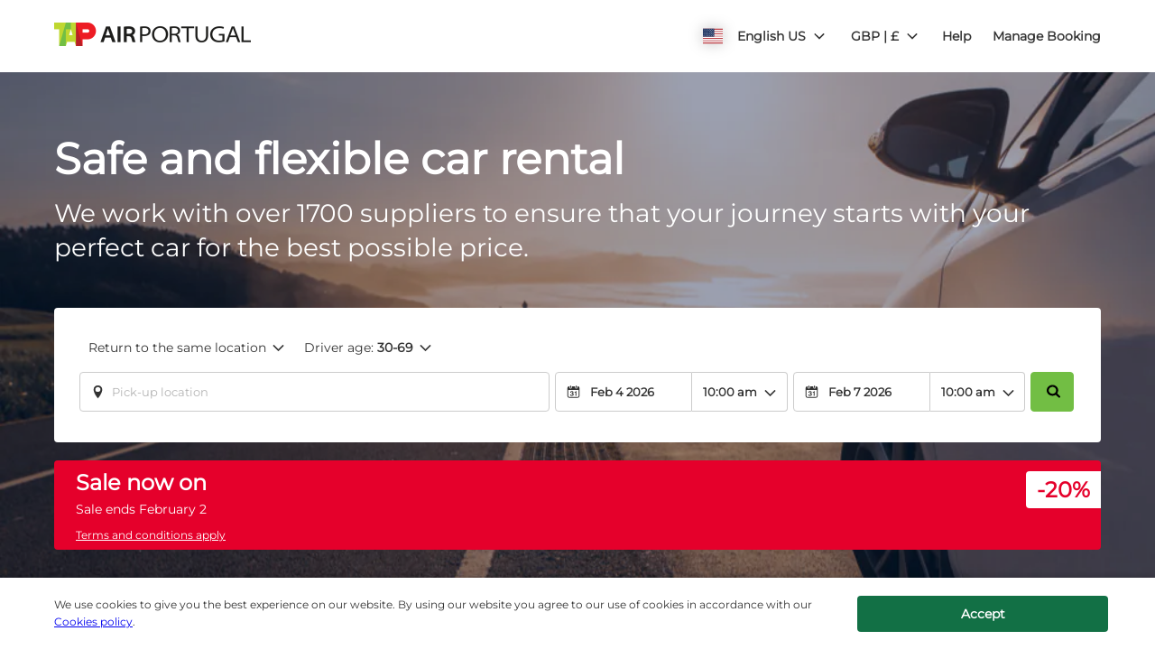

--- FILE ---
content_type: application/xml
request_url: https://specialoffers.cartrawler.com/feeds/644336_microsite_en-usGBP.xml
body_size: 946
content:
<?xml version="1.0" encoding="UTF-8"?>
<CT_SpecialOffersRS xmlns="http://www.cartrawler.com/" xmlns:xsi="http://www.w3.org/2001/XMLSchema-instance" xsi:schemaLocation="http://www.cartrawler.com/" Version="1.000" Target="Production" PrimaryLangID="en-US"><Campaign Code="microsite"><Disclaimer>Per day rates are based on a 14 day rental. This offer is subject to availability.</Disclaimer><Query><ClientId>644336</ClientId><PickupDateTime>2025-12-17T10:00:00</PickupDateTime><ReturnDateTime>2025-12-24T10:00:00</ReturnDateTime><Residency>PT</Residency><DriversAge>30</DriversAge></Query><Specials Currency="GBP"><Offer CountryID="NL" LocationCode="292" LocationName="Amsterdam" AirportCode="AMS" Amount="14"><![CDATA[?clientId=644336&pickupLocationId=292&returnLocationId=292&currency=GBP&countryId=NL&ln=en-US&carGroup=0&pickupHour=10&pickupMinute=0&returnHour=10&returnMinute=0&residencyId=PT&age=30&pickupMonth=11&pickupYear=2025&pickupDate=17&returnMonth=11&returnYear=2025&returnDate=24&residence=Portugal&residency=Portugal&tp=CT_SPECIAL_OFFER_FEED]]><Category Size="1" Name="Mini" Amount="16"/><Category Size="3" Name="Economy" Amount="14"/><Category Size="35" Name="Compact elite" Amount="24"/><Category Size="4" Name="Compact" Amount="17"/><Category Size="36" Name="Intermediate elite" Amount="40"/><Category Size="6" Name="Intermediate" Amount="24"/><Category Size="7" Name="Standard" Amount="26"/><Category Size="8" Name="Fullsize" Amount="36"/><Category Size="40" Name="Luxury elite" Amount="325"/><Category Size="9" Name="Luxury" Amount="35"/><Category Size="10" Name="Premium" Amount="37"/><Category Size="43" Amount="81"/><Category Size="11" Name="Minivan" Amount="59"/><Category Size="44" Amount="23"/><Category Size="45" Amount="45"/><Category Size="46" Amount="33"/><Category Size="47" Amount="75"/><Category Size="48" Amount="23"/></Offer><Offer CountryID="ES" LocationCode="530" LocationName="Madrid" AirportCode="MAD" Amount="9"><![CDATA[?clientId=644336&pickupLocationId=530&returnLocationId=530&currency=GBP&countryId=ES&ln=en-US&carGroup=0&pickupHour=10&pickupMinute=0&returnHour=10&returnMinute=0&residencyId=PT&age=30&pickupMonth=11&pickupYear=2025&pickupDate=17&returnMonth=11&returnYear=2025&returnDate=24&residence=Portugal&residency=Portugal&tp=CT_SPECIAL_OFFER_FEED]]><Category Size="1" Name="Mini" Amount="10"/><Category Size="34" Name="Economy elite" Amount="26"/><Category Size="3" Name="Economy" Amount="9"/><Category Size="35" Name="Compact elite" Amount="16"/><Category Size="4" Name="Compact" Amount="11"/><Category Size="36" Name="Intermediate elite" Amount="25"/><Category Size="37" Name="Standard elite" Amount="40"/><Category Size="6" Name="Intermediate" Amount="11"/><Category Size="7" Name="Standard" Amount="18"/><Category Size="8" Name="Fullsize" Amount="21"/><Category Size="9" Name="Luxury" Amount="25"/><Category Size="10" Name="Premium" Amount="36"/><Category Size="43" Amount="24"/><Category Size="11" Name="Minivan" Amount="34"/><Category Size="44" Amount="20"/><Category Size="45" Amount="18"/><Category Size="46" Amount="22"/><Category Size="47" Amount="27"/><Category Size="48" Amount="11"/></Offer><Offer CountryID="ES" LocationCode="1774" LocationName="Barcelona" AirportCode="BCN" Amount="8"><![CDATA[?clientId=644336&pickupLocationId=1774&returnLocationId=1774&currency=GBP&countryId=ES&ln=en-US&carGroup=0&pickupHour=10&pickupMinute=0&returnHour=10&returnMinute=0&residencyId=PT&age=30&pickupMonth=11&pickupYear=2025&pickupDate=17&returnMonth=11&returnYear=2025&returnDate=24&residence=Portugal&residency=Portugal&tp=CT_SPECIAL_OFFER_FEED]]><Category Size="1" Name="Mini" Amount="8"/><Category Size="34" Name="Economy elite" Amount="15"/><Category Size="3" Name="Economy" Amount="8"/><Category Size="35" Name="Compact elite" Amount="15"/><Category Size="4" Name="Compact" Amount="9"/><Category Size="36" Name="Intermediate elite" Amount="20"/><Category Size="37" Name="Standard elite" Amount="32"/><Category Size="6" Name="Intermediate" Amount="12"/><Category Size="7" Name="Standard" Amount="27"/><Category Size="8" Name="Fullsize" Amount="29"/><Category Size="9" Name="Luxury" Amount="33"/><Category Size="10" Name="Premium" Amount="19"/><Category Size="43" Amount="20"/><Category Size="11" Name="Minivan" Amount="39"/><Category Size="44" Amount="12"/><Category Size="45" Amount="12"/><Category Size="46" Amount="20"/><Category Size="47" Amount="40"/><Category Size="48" Amount="9"/></Offer><Offer CountryID="PT" LocationCode="2640" LocationName="Lisbon" AirportCode="LIS" Amount="5"><![CDATA[?clientId=644336&pickupLocationId=2640&returnLocationId=2640&currency=GBP&countryId=PT&ln=en-US&carGroup=0&pickupHour=10&pickupMinute=0&returnHour=10&returnMinute=0&residencyId=PT&age=30&pickupMonth=11&pickupYear=2025&pickupDate=17&returnMonth=11&returnYear=2025&returnDate=24&residence=Portugal&residency=Portugal&tp=CT_SPECIAL_OFFER_FEED]]><Category Size="1" Name="Mini" Amount="5"/><Category Size="3" Name="Economy" Amount="6"/><Category Size="35" Name="Compact elite" Amount="9"/><Category Size="4" Name="Compact" Amount="7"/><Category Size="36" Name="Intermediate elite" Amount="17"/><Category Size="6" Name="Intermediate" Amount="9"/><Category Size="7" Name="Standard" Amount="17"/><Category Size="8" Name="Fullsize" Amount="37"/><Category Size="40" Name="Luxury elite" Amount="68"/><Category Size="9" Name="Luxury" Amount="39"/><Category Size="10" Name="Premium" Amount="24"/><Category Size="43" Amount="8"/><Category Size="11" Name="Minivan" Amount="40"/><Category Size="44" Amount="8"/><Category Size="45" Amount="8"/><Category Size="46" Amount="25"/><Category Size="47" Amount="29"/><Category Size="15" Name="Cargo van" Amount="21"/><Category Size="48" Amount="7"/></Offer></Specials></Campaign></CT_SpecialOffersRS>

--- FILE ---
content_type: application/javascript
request_url: https://ajaxgeo.cartrawler.com/webapp-abe-5.407.1/chunks/0fdeaecd241e6450e3ee.18.chunk.js
body_size: 1118
content:
!function(window){"use strict";(window.ctWebpackJsonp=window.ctWebpackJsonp||[]).push([[18],{694:function(e,n,t){var i=t(0);Object.defineProperty(n,"__esModule",{value:!0}),n.default=void 0;var s=i(t(32)),o=i(t(1169)),r={CT_IpToCountryRQ:{prepare:function(e,n){var t;debug.time("sync:ip2country:prepare");try{t=_.deepExtend({},{DefaultCountry:e.getRequest().getResidence()||"IT",Window:e.getConfig().getWindowRQ(),TPA_Extensions:{Tracking:e.getConfig().getTrackingRQ()},Context:{SplittingDirective:"EXB"}},n)}catch(e){debug.error("/messages/prepare/ip2country",e)}return debug.timeEnd("sync:ip2country:prepare"),t}},CT_IpToCountryRS:{parse:function(e,n){debug.time("sync:ip2country:parse");try{if(void 0!==n.Success){if(void 0!==n.DefaultCountry?_.each(n.DefaultCountry,(function(n,t){if(_.isString(n))switch(t){case"@Code":e.config.residence||e.config.add("residence",n);break;case"@CurrencyCode":e.config.currency||e.config.add("currency",n)}})):void 0!==n.CountryName&&_.each(n.CountryName,(function(n,t){if(_.isString(n))switch(t){case"@Code":e.config.residence||e.config.add("residence",n);break;case"@CurrencyCode":e.config.currency||e.config.add("currency",n)}})),void 0!==n.BucketTag&&(e.getConfig().getExtensions().bucketTag||(e.getConfig().getExtensions().bucketTag=n.BucketTag)),void 0!==n.Config&&(_.each(n.Config,(function(n,t){if(_.isString(n))switch(t){case"@marketingEmail":e.getConfig().getExtensions().marketingEmail=1===parseInt(n,10);break;case"@enableCallbackOption":e.getConfig().getExtensions().enableCallbackOption=1===parseInt(n,10);break;case"@displayReviews":e.getConfig().getExtensions().displayReviews=1===parseInt(n,10);break;case"@stickyPrice":e.getConfig().getExtensions().stickyPrice=1===parseInt(n,10);break;case"@dateFormat":e.getConfig().getExtensions().dateFormat=n;break;case"@processCC":e.getConfig().getExtensions().processCC=1===parseInt(n,10);break;case"@map":e.getConfig().getExtensions().map=1===parseInt(n,10),e.getConfig().getExtensions().map&&(e.getConfig().clientType=s.default._CLIENT_TYPES.MP);break;case"@mapKey":e.getConfig().getExtensions().mapKey=n;break;case"@places":e.getConfig().getExtensions().placesAPI=1===parseInt(n,10);break;case"@GT":e.getConfig().getExtensions().groundTransfers=1===parseInt(n,10);break;case"@time12hr":e.getConfig().getExtensions().time12hr=1===parseInt(n,10);break;case"@tracking":e.getConfig().getExtensions().tracking=1===parseInt(n,10);break;case"@testToken":e.getConfig().testToken=n;break;case"@uniqueID":e.getConfig().uniqueID=n;break;case"@engineLoadID":e.getConfig().engineLoadID=n;break;case"@SessionID":e.getConfig().sessionID=n;break;case"@patLIB":"1"===n&&(e.getConfig().patLIB=!0);break;case"@parentID":e.getConfig().parentID=n}})),_.isUndefined(e.getConfig().priceID)&&!_.isUndefined(e.getConfig().getExtensions().stickyPrice)&&!0===e.getConfig().getExtensions().stickyPrice&&o.default.serialize("CT_PriceID",e.getConfig().getOTAClientID(),{expires:1})),void 0!==n.TPA_Extensions){e.getConfig().getExtensions().euPackDirective={};var t=e.getConfig().getExtensions().euPackDirective;void 0!==n.TPA_Extensions.EUPackDirective&&_.each(n.TPA_Extensions.EUPackDirective,(function(e,n){if(_.isString(e))switch(n){case"@showPackage":t.showPackage="true"===e;case"Content":t.content=e;case"ContentMoreInfoLink":t.contentMoreInfoLink=e;case"AdditionalContent":t.additionalContent=e;case"AddMoreInfoLink":t.addMoreInfoLink=e;case"AddMoreInfoLinkURL":t.addMoreInfoLinkUrl=e}})),e.getConfig().getExtensions().customerBenefit=[];var i=e.getConfig().getExtensions().customerBenefit;if(void 0!==n.TPA_Extensions.CustomerBenefit){var r=function(e){var n=function(e){return{regex:e["@regex"],sequence:e["@sequence"],mandatoryValid:"true"===e["@mandatoryValid"],text:e["#text"],type:e["@type"]}};_.each(e,(function(e){var t={name:e["@name"],sequence:e["@sequence"],xmlType:e["@xmlType"],UIToken:e["@UIToken"]};if(void 0!==e.SupplierBenefit){var s=e.SupplierBenefit;Array.isArray(s)?t.supplierBenefit=s.map((function(e){return n(e)})):t.supplierBenefit=[n(s)]}i.push(t)}))};Array.isArray(n.TPA_Extensions.CustomerBenefit)?r(n.TPA_Extensions.CustomerBenefit):void 0!==n.TPA_Extensions.CustomerBenefit.SupplierBenefits&&r([n.TPA_Extensions.CustomerBenefit.SupplierBenefits])}e.getConfig().getExtensions().shadow={};var a=e.getConfig().getExtensions().shadow;void 0!==n.TPA_Extensions.Shadow&&(a.parent=n.TPA_Extensions.Shadow["@Parent"],a.child=n.TPA_Extensions.Shadow["@Child"])}void 0!==n.Referrer&&_.each(n.Referrer,(function(n,t){if(_.isString(n))switch(t){case"@source":e.getConfig().getReferrer().source=n;break;case"@domain":e.getConfig().getReferrer().domain=n}})),void 0!==n.ClientAddress&&_.each(n.ClientAddress,(function(n,t){_.isString(n)&&"@IP"===t&&(e.getConfig().clientIP=n)}))}}catch(e){debug.error("/messages/parse/ip2country",e)}return debug.timeEnd("sync:ip2country:parse"),e.getConfig()}}};n.default=r}}])}(window,window.ctAngular=window.ctAngular||{});

--- FILE ---
content_type: application/javascript
request_url: https://ajaxgeo.cartrawler.com/abe5.0/ct_loader.js?1770059503804
body_size: 14385
content:
/*! For license information please see app-loader.js.LICENSE.txt */
!function(window){"use strict";!function(e){function t(t){for(var n,r,o=t[0],i=t[1],a=0,c=[];a<o.length;a++)r=o[a],Object.prototype.hasOwnProperty.call(k,r)&&k[r]&&c.push(k[r][0]),k[r]=0;for(n in i)Object.prototype.hasOwnProperty.call(i,n)&&(e[n]=i[n]);for(I&&I(t);c.length;)c.shift()()}var n=window.webpackHotUpdate;window.webpackHotUpdate=function(e,t){!function(e,t){if(!j[e]||!E[e])return;for(var n in E[e]=!1,t)Object.prototype.hasOwnProperty.call(t,n)&&(g[n]=t[n]);0==--b&&0===w&&_()}(e,t),n&&n(e,t)};var r,o=!0,i="726fd29297d9cded925e",a=1e4,c={},u=[],s=[];function l(e){var t=B[e];if(!t)return D;var n=function(n){return t.hot.active?(B[n]?-1===B[n].parents.indexOf(e)&&B[n].parents.push(e):(u=[e],r=n),-1===t.children.indexOf(n)&&t.children.push(n)):u=[],D(n)},o=function(e){return{configurable:!0,enumerable:!0,get:function(){return D[e]},set:function(t){D[e]=t}}};for(var i in D)Object.prototype.hasOwnProperty.call(D,i)&&"e"!==i&&"t"!==i&&Object.defineProperty(n,i,o(i));return n.e=function(e){return"ready"===d&&h("prepare"),w++,D.e(e).then(t,(function(e){throw t(),e}));function t(){w--,"prepare"===d&&(x[e]||P(e),0===w&&0===b&&_())}},n.t=function(e,t){return 1&t&&(e=n(e)),D.t(e,-2&t)},n}function p(t){var n={_acceptedDependencies:{},_declinedDependencies:{},_selfAccepted:!1,_selfDeclined:!1,_selfInvalidated:!1,_disposeHandlers:[],_main:r!==t,active:!0,accept:function(e,t){if(void 0===e)n._selfAccepted=!0;else if("function"==typeof e)n._selfAccepted=e;else if("object"==typeof e)for(var r=0;r<e.length;r++)n._acceptedDependencies[e[r]]=t||function(){};else n._acceptedDependencies[e]=t||function(){}},decline:function(e){if(void 0===e)n._selfDeclined=!0;else if("object"==typeof e)for(var t=0;t<e.length;t++)n._declinedDependencies[e[t]]=!0;else n._declinedDependencies[e]=!0},dispose:function(e){n._disposeHandlers.push(e)},addDisposeHandler:function(e){n._disposeHandlers.push(e)},removeDisposeHandler:function(e){var t=n._disposeHandlers.indexOf(e);t>=0&&n._disposeHandlers.splice(t,1)},invalidate:function(){switch(this._selfInvalidated=!0,d){case"idle":(g={})[t]=e[t],h("ready");break;case"ready":C(t);break;case"prepare":case"check":case"dispose":case"apply":(y=y||[]).push(t)}},check:O,apply:A,status:function(e){if(!e)return d;f.push(e)},addStatusHandler:function(e){f.push(e)},removeStatusHandler:function(e){var t=f.indexOf(e);t>=0&&f.splice(t,1)},data:c[t]};return r=void 0,n}var f=[],d="idle";function h(e){d=e;for(var t=0;t<f.length;t++)f[t].call(null,e)}var v,g,m,y,b=0,w=0,x={},E={},j={};function S(e){return+e+""===e?+e:e}function O(e){if("idle"!==d)throw new Error("check() is only allowed in idle status");return o=e,h("check"),(t=a,t=t||1e4,new Promise((function(e,n){if("undefined"==typeof XMLHttpRequest)return n(new Error("No browser support"));try{var r=new XMLHttpRequest,o=D.p+""+i+".hot-update.json";r.open("GET",o,!0),r.timeout=t,r.send(null)}catch(e){return n(e)}r.onreadystatechange=function(){if(4===r.readyState)if(0===r.status)n(new Error("Manifest request to "+o+" timed out."));else if(404===r.status)e();else if(200!==r.status&&304!==r.status)n(new Error("Manifest request to "+o+" failed."));else{try{var t=JSON.parse(r.responseText)}catch(e){return void n(e)}e(t)}}}))).then((function(e){if(!e)return h(T()?"ready":"idle"),null;E={},x={},j=e.c,m=e.h,h("prepare");var t=new Promise((function(e,t){v={resolve:e,reject:t}}));for(var n in g={},k)P(n);return"prepare"===d&&0===w&&0===b&&_(),t}));var t}function P(e){j[e]?(E[e]=!0,b++,function(e){var t=document.createElement("script");t.charset="utf-8",t.src=D.p+""+e+"."+i+".hot-update.js",document.head.appendChild(t)}(e)):x[e]=!0}function _(){h("ready");var e=v;if(v=null,e)if(o)Promise.resolve().then((function(){return A(o)})).then((function(t){e.resolve(t)}),(function(t){e.reject(t)}));else{var t=[];for(var n in g)Object.prototype.hasOwnProperty.call(g,n)&&t.push(S(n));e.resolve(t)}}function A(e){if("ready"!==d)throw new Error("apply() is only allowed in ready status");return L(e=e||{})}function L(t){var n,o,a,s,l;function p(e){for(var t=[e],n={},r=t.map((function(e){return{chain:[e],id:e}}));r.length>0;){var o=r.pop(),i=o.id,a=o.chain;if((s=B[i])&&(!s.hot._selfAccepted||s.hot._selfInvalidated)){if(s.hot._selfDeclined)return{type:"self-declined",chain:a,moduleId:i};if(s.hot._main)return{type:"unaccepted",chain:a,moduleId:i};for(var c=0;c<s.parents.length;c++){var u=s.parents[c],l=B[u];if(l){if(l.hot._declinedDependencies[i])return{type:"declined",chain:a.concat([u]),moduleId:i,parentId:u};-1===t.indexOf(u)&&(l.hot._acceptedDependencies[i]?(n[u]||(n[u]=[]),f(n[u],[i])):(delete n[u],t.push(u),r.push({chain:a.concat([u]),id:u})))}}}}return{type:"accepted",moduleId:e,outdatedModules:t,outdatedDependencies:n}}function f(e,t){for(var n=0;n<t.length;n++){var r=t[n];-1===e.indexOf(r)&&e.push(r)}}T();var d={},v=[],b={},w=function(){};for(var x in g)if(Object.prototype.hasOwnProperty.call(g,x)){var E;l=S(x);var O=!1,P=!1,_=!1,A="";switch((E=g[x]?p(l):{type:"disposed",moduleId:x}).chain&&(A="\nUpdate propagation: "+E.chain.join(" -> ")),E.type){case"self-declined":t.onDeclined&&t.onDeclined(E),t.ignoreDeclined||(O=new Error("Aborted because of self decline: "+E.moduleId+A));break;case"declined":t.onDeclined&&t.onDeclined(E),t.ignoreDeclined||(O=new Error("Aborted because of declined dependency: "+E.moduleId+" in "+E.parentId+A));break;case"unaccepted":t.onUnaccepted&&t.onUnaccepted(E),t.ignoreUnaccepted||(O=new Error("Aborted because "+l+" is not accepted"+A));break;case"accepted":t.onAccepted&&t.onAccepted(E),P=!0;break;case"disposed":t.onDisposed&&t.onDisposed(E),_=!0;break;default:throw new Error("Unexception type "+E.type)}if(O)return h("abort"),Promise.reject(O);if(P)for(l in b[l]=g[l],f(v,E.outdatedModules),E.outdatedDependencies)Object.prototype.hasOwnProperty.call(E.outdatedDependencies,l)&&(d[l]||(d[l]=[]),f(d[l],E.outdatedDependencies[l]));_&&(f(v,[E.moduleId]),b[l]=w)}var C,M=[];for(o=0;o<v.length;o++)l=v[o],B[l]&&B[l].hot._selfAccepted&&b[l]!==w&&!B[l].hot._selfInvalidated&&M.push({module:l,parents:B[l].parents.slice(),errorHandler:B[l].hot._selfAccepted});h("dispose"),Object.keys(j).forEach((function(e){!1===j[e]&&function(e){delete k[e]}(e)}));for(var R,U,I=v.slice();I.length>0;)if(l=I.pop(),s=B[l]){var H={},V=s.hot._disposeHandlers;for(a=0;a<V.length;a++)(n=V[a])(H);for(c[l]=H,s.hot.active=!1,delete B[l],delete d[l],a=0;a<s.children.length;a++){var N=B[s.children[a]];N&&((C=N.parents.indexOf(l))>=0&&N.parents.splice(C,1))}}for(l in d)if(Object.prototype.hasOwnProperty.call(d,l)&&(s=B[l]))for(U=d[l],a=0;a<U.length;a++)R=U[a],(C=s.children.indexOf(R))>=0&&s.children.splice(C,1);for(l in h("apply"),void 0!==m&&(i=m,m=void 0),g=void 0,b)Object.prototype.hasOwnProperty.call(b,l)&&(e[l]=b[l]);var F=null;for(l in d)if(Object.prototype.hasOwnProperty.call(d,l)&&(s=B[l])){U=d[l];var q=[];for(o=0;o<U.length;o++)if(R=U[o],n=s.hot._acceptedDependencies[R]){if(-1!==q.indexOf(n))continue;q.push(n)}for(o=0;o<q.length;o++){n=q[o];try{n(U)}catch(e){t.onErrored&&t.onErrored({type:"accept-errored",moduleId:l,dependencyId:U[o],error:e}),t.ignoreErrored||F||(F=e)}}}for(o=0;o<M.length;o++){var $=M[o];l=$.module,u=$.parents,r=l;try{D(l)}catch(e){if("function"==typeof $.errorHandler)try{$.errorHandler(e)}catch(n){t.onErrored&&t.onErrored({type:"self-accept-error-handler-errored",moduleId:l,error:n,originalError:e}),t.ignoreErrored||F||(F=n),F||(F=e)}else t.onErrored&&t.onErrored({type:"self-accept-errored",moduleId:l,error:e}),t.ignoreErrored||F||(F=e)}}return F?(h("fail"),Promise.reject(F)):y?L(t).then((function(e){return v.forEach((function(t){e.indexOf(t)<0&&e.push(t)})),e})):(h("idle"),new Promise((function(e){e(v)})))}function T(){if(y)return g||(g={}),y.forEach(C),y=void 0,!0}function C(t){Object.prototype.hasOwnProperty.call(g,t)||(g[t]=e[t])}var B={},k={166:0};function D(t){if(B[t])return B[t].exports;var n=B[t]={i:t,l:!1,exports:{},hot:p(t),parents:(s=u,u=[],s),children:[]};return e[t].call(n.exports,n,n.exports,l(t)),n.l=!0,n.exports}D.e=function(e){var t=[],n=k[e];if(0!==n)if(n)t.push(n[2]);else{var r=new Promise((function(t,r){n=k[e]=[t,r]}));t.push(n[2]=r);var o,i=document.createElement("script");i.charset="utf-8",i.timeout=120,D.nc&&i.setAttribute("nonce",D.nc),i.src=function(e){return D.p+"chunks/"+{2:"454e6347bb27cb8705f7",43:"165dfec05bff2ab75b78",307:"e271af65e62ae385d604"}[e]+"."+({2:"vendors",43:"ctcommon",307:"err-handler"}[e]||e)+".chunk.js"}(e);var a=new Error;o=function(t){i.onerror=i.onload=null,clearTimeout(c);var n=k[e];if(0!==n){if(n){var r=t&&("load"===t.type?"missing":t.type),o=t&&t.target&&t.target.src;a.message="Loading chunk "+e+" failed.\n("+r+": "+o+")",a.name="ChunkLoadError",a.type=r,a.request=o,n[1](a)}k[e]=void 0}};var c=setTimeout((function(){o({type:"timeout",target:i})}),12e4);i.onerror=i.onload=o,document.head.appendChild(i)}return Promise.all(t)},D.m=e,D.c=B,D.d=function(e,t,n){D.o(e,t)||Object.defineProperty(e,t,{enumerable:!0,get:n})},D.r=function(e){"undefined"!=typeof Symbol&&Symbol.toStringTag&&Object.defineProperty(e,Symbol.toStringTag,{value:"Module"}),Object.defineProperty(e,"__esModule",{value:!0})},D.t=function(e,t){if(1&t&&(e=D(e)),8&t)return e;if(4&t&&"object"==typeof e&&e&&e.__esModule)return e;var n=Object.create(null);if(D.r(n),Object.defineProperty(n,"default",{enumerable:!0,value:e}),2&t&&"string"!=typeof e)for(var r in e)D.d(n,r,function(t){return e[t]}.bind(null,r));return n},D.n=function(e){var t=e&&e.__esModule?function(){return e.default}:function(){return e};return D.d(t,"a",t),t},D.o=function(e,t){return Object.prototype.hasOwnProperty.call(e,t)},D.p="",D.oe=function(e){throw e},D.h=function(){return i};var M=window.ctWebpackJsonp=window.ctWebpackJsonp||[],R=M.push.bind(M);M.push=t,M=M.slice();for(var U=0;U<M.length;U++)t(M[U]);var I=R;l(86)(D.s=86)}({0:function(e,t){e.exports=function(e){return e&&e.__esModule?e:{default:e}},e.exports.__esModule=!0,e.exports.default=e.exports},1:function(e,t){e.exports=function(e){return e&&e.__esModule?e:{default:e}},e.exports.__esModule=!0,e.exports.default=e.exports},10:function(e,t){e.exports=function(e,t){(null==t||t>e.length)&&(t=e.length);for(var n=0,r=Array(t);n<t;n++)r[n]=e[n];return r},e.exports.__esModule=!0,e.exports.default=e.exports},11:function(e,t,n){var r=n(3).default,o=n(19);e.exports=function(e){var t=o(e,"string");return"symbol"==r(t)?t:t+""},e.exports.__esModule=!0,e.exports.default=e.exports},13:function(e,t,n){var r=n(15),o=n(16),i=n(9),a=n(17);e.exports=function(e,t){return r(e)||o(e,t)||i(e,t)||a()},e.exports.__esModule=!0,e.exports.default=e.exports},15:function(e,t){e.exports=function(e){if(Array.isArray(e))return e},e.exports.__esModule=!0,e.exports.default=e.exports},16:function(e,t){e.exports=function(e,t){var n=null==e?null:"undefined"!=typeof Symbol&&e[Symbol.iterator]||e["@@iterator"];if(null!=n){var r,o,i,a,c=[],u=!0,s=!1;try{if(i=(n=n.call(e)).next,0===t){if(Object(n)!==n)return;u=!1}else for(;!(u=(r=i.call(n)).done)&&(c.push(r.value),c.length!==t);u=!0);}catch(e){s=!0,o=e}finally{try{if(!u&&null!=n.return&&(a=n.return(),Object(a)!==a))return}finally{if(s)throw o}}return c}},e.exports.__esModule=!0,e.exports.default=e.exports},17:function(e,t){e.exports=function(){throw new TypeError("Invalid attempt to destructure non-iterable instance.\nIn order to be iterable, non-array objects must have a [Symbol.iterator]() method.")},e.exports.__esModule=!0,e.exports.default=e.exports},18:function(e,t,n){var r=n(3).default;function o(){e.exports=o=function(){return n},e.exports.__esModule=!0,e.exports.default=e.exports;var t,n={},i=Object.prototype,a=i.hasOwnProperty,c=Object.defineProperty||function(e,t,n){e[t]=n.value},u="function"==typeof Symbol?Symbol:{},s=u.iterator||"@@iterator",l=u.asyncIterator||"@@asyncIterator",p=u.toStringTag||"@@toStringTag";function f(e,t,n){return Object.defineProperty(e,t,{value:n,enumerable:!0,configurable:!0,writable:!0}),e[t]}try{f({},"")}catch(t){f=function(e,t,n){return e[t]=n}}function d(e,t,n,r){var o=t&&t.prototype instanceof w?t:w,i=Object.create(o.prototype),a=new k(r||[]);return c(i,"_invoke",{value:L(e,n,a)}),i}function h(e,t,n){try{return{type:"normal",arg:e.call(t,n)}}catch(e){return{type:"throw",arg:e}}}n.wrap=d;var v="suspendedStart",g="suspendedYield",m="executing",y="completed",b={};function w(){}function x(){}function E(){}var j={};f(j,s,(function(){return this}));var S=Object.getPrototypeOf,O=S&&S(S(D([])));O&&O!==i&&a.call(O,s)&&(j=O);var P=E.prototype=w.prototype=Object.create(j);function _(e){["next","throw","return"].forEach((function(t){f(e,t,(function(e){return this._invoke(t,e)}))}))}function A(e,t){function n(o,i,c,u){var s=h(e[o],e,i);if("throw"!==s.type){var l=s.arg,p=l.value;return p&&"object"==r(p)&&a.call(p,"__await")?t.resolve(p.__await).then((function(e){n("next",e,c,u)}),(function(e){n("throw",e,c,u)})):t.resolve(p).then((function(e){l.value=e,c(l)}),(function(e){return n("throw",e,c,u)}))}u(s.arg)}var o;c(this,"_invoke",{value:function(e,r){function i(){return new t((function(t,o){n(e,r,t,o)}))}return o=o?o.then(i,i):i()}})}function L(e,n,r){var o=v;return function(i,a){if(o===m)throw Error("Generator is already running");if(o===y){if("throw"===i)throw a;return{value:t,done:!0}}for(r.method=i,r.arg=a;;){var c=r.delegate;if(c){var u=T(c,r);if(u){if(u===b)continue;return u}}if("next"===r.method)r.sent=r._sent=r.arg;else if("throw"===r.method){if(o===v)throw o=y,r.arg;r.dispatchException(r.arg)}else"return"===r.method&&r.abrupt("return",r.arg);o=m;var s=h(e,n,r);if("normal"===s.type){if(o=r.done?y:g,s.arg===b)continue;return{value:s.arg,done:r.done}}"throw"===s.type&&(o=y,r.method="throw",r.arg=s.arg)}}}function T(e,n){var r=n.method,o=e.iterator[r];if(o===t)return n.delegate=null,"throw"===r&&e.iterator.return&&(n.method="return",n.arg=t,T(e,n),"throw"===n.method)||"return"!==r&&(n.method="throw",n.arg=new TypeError("The iterator does not provide a '"+r+"' method")),b;var i=h(o,e.iterator,n.arg);if("throw"===i.type)return n.method="throw",n.arg=i.arg,n.delegate=null,b;var a=i.arg;return a?a.done?(n[e.resultName]=a.value,n.next=e.nextLoc,"return"!==n.method&&(n.method="next",n.arg=t),n.delegate=null,b):a:(n.method="throw",n.arg=new TypeError("iterator result is not an object"),n.delegate=null,b)}function C(e){var t={tryLoc:e[0]};1 in e&&(t.catchLoc=e[1]),2 in e&&(t.finallyLoc=e[2],t.afterLoc=e[3]),this.tryEntries.push(t)}function B(e){var t=e.completion||{};t.type="normal",delete t.arg,e.completion=t}function k(e){this.tryEntries=[{tryLoc:"root"}],e.forEach(C,this),this.reset(!0)}function D(e){if(e||""===e){var n=e[s];if(n)return n.call(e);if("function"==typeof e.next)return e;if(!isNaN(e.length)){var o=-1,i=function n(){for(;++o<e.length;)if(a.call(e,o))return n.value=e[o],n.done=!1,n;return n.value=t,n.done=!0,n};return i.next=i}}throw new TypeError(r(e)+" is not iterable")}return x.prototype=E,c(P,"constructor",{value:E,configurable:!0}),c(E,"constructor",{value:x,configurable:!0}),x.displayName=f(E,p,"GeneratorFunction"),n.isGeneratorFunction=function(e){var t="function"==typeof e&&e.constructor;return!!t&&(t===x||"GeneratorFunction"===(t.displayName||t.name))},n.mark=function(e){return Object.setPrototypeOf?Object.setPrototypeOf(e,E):(e.__proto__=E,f(e,p,"GeneratorFunction")),e.prototype=Object.create(P),e},n.awrap=function(e){return{__await:e}},_(A.prototype),f(A.prototype,l,(function(){return this})),n.AsyncIterator=A,n.async=function(e,t,r,o,i){void 0===i&&(i=Promise);var a=new A(d(e,t,r,o),i);return n.isGeneratorFunction(t)?a:a.next().then((function(e){return e.done?e.value:a.next()}))},_(P),f(P,p,"Generator"),f(P,s,(function(){return this})),f(P,"toString",(function(){return"[object Generator]"})),n.keys=function(e){var t=Object(e),n=[];for(var r in t)n.push(r);return n.reverse(),function e(){for(;n.length;){var r=n.pop();if(r in t)return e.value=r,e.done=!1,e}return e.done=!0,e}},n.values=D,k.prototype={constructor:k,reset:function(e){if(this.prev=0,this.next=0,this.sent=this._sent=t,this.done=!1,this.delegate=null,this.method="next",this.arg=t,this.tryEntries.forEach(B),!e)for(var n in this)"t"===n.charAt(0)&&a.call(this,n)&&!isNaN(+n.slice(1))&&(this[n]=t)},stop:function(){this.done=!0;var e=this.tryEntries[0].completion;if("throw"===e.type)throw e.arg;return this.rval},dispatchException:function(e){if(this.done)throw e;var n=this;function r(r,o){return c.type="throw",c.arg=e,n.next=r,o&&(n.method="next",n.arg=t),!!o}for(var o=this.tryEntries.length-1;o>=0;--o){var i=this.tryEntries[o],c=i.completion;if("root"===i.tryLoc)return r("end");if(i.tryLoc<=this.prev){var u=a.call(i,"catchLoc"),s=a.call(i,"finallyLoc");if(u&&s){if(this.prev<i.catchLoc)return r(i.catchLoc,!0);if(this.prev<i.finallyLoc)return r(i.finallyLoc)}else if(u){if(this.prev<i.catchLoc)return r(i.catchLoc,!0)}else{if(!s)throw Error("try statement without catch or finally");if(this.prev<i.finallyLoc)return r(i.finallyLoc)}}}},abrupt:function(e,t){for(var n=this.tryEntries.length-1;n>=0;--n){var r=this.tryEntries[n];if(r.tryLoc<=this.prev&&a.call(r,"finallyLoc")&&this.prev<r.finallyLoc){var o=r;break}}o&&("break"===e||"continue"===e)&&o.tryLoc<=t&&t<=o.finallyLoc&&(o=null);var i=o?o.completion:{};return i.type=e,i.arg=t,o?(this.method="next",this.next=o.finallyLoc,b):this.complete(i)},complete:function(e,t){if("throw"===e.type)throw e.arg;return"break"===e.type||"continue"===e.type?this.next=e.arg:"return"===e.type?(this.rval=this.arg=e.arg,this.method="return",this.next="end"):"normal"===e.type&&t&&(this.next=t),b},finish:function(e){for(var t=this.tryEntries.length-1;t>=0;--t){var n=this.tryEntries[t];if(n.finallyLoc===e)return this.complete(n.completion,n.afterLoc),B(n),b}},catch:function(e){for(var t=this.tryEntries.length-1;t>=0;--t){var n=this.tryEntries[t];if(n.tryLoc===e){var r=n.completion;if("throw"===r.type){var o=r.arg;B(n)}return o}}throw Error("illegal catch attempt")},delegateYield:function(e,n,r){return this.delegate={iterator:D(e),resultName:n,nextLoc:r},"next"===this.method&&(this.arg=t),b}},n}e.exports=o,e.exports.__esModule=!0,e.exports.default=e.exports},19:function(e,t,n){var r=n(3).default;e.exports=function(e,t){if("object"!=r(e)||!e)return e;var n=e[Symbol.toPrimitive];if(void 0!==n){var o=n.call(e,t||"default");if("object"!=r(o))return o;throw new TypeError("@@toPrimitive must return a primitive value.")}return("string"===t?String:Number)(e)},e.exports.__esModule=!0,e.exports.default=e.exports},2:function(e,t){function n(t){return e.exports=n="function"==typeof Symbol&&"symbol"==typeof Symbol.iterator?function(e){return typeof e}:function(e){return e&&"function"==typeof Symbol&&e.constructor===Symbol&&e!==Symbol.prototype?"symbol":typeof e},e.exports.__esModule=!0,e.exports.default=e.exports,n(t)}e.exports=n,e.exports.__esModule=!0,e.exports.default=e.exports},3:function(e,t){function n(t){return e.exports=n="function"==typeof Symbol&&"symbol"==typeof Symbol.iterator?function(e){return typeof e}:function(e){return e&&"function"==typeof Symbol&&e.constructor===Symbol&&e!==Symbol.prototype?"symbol":typeof e},e.exports.__esModule=!0,e.exports.default=e.exports,n(t)}e.exports=n,e.exports.__esModule=!0,e.exports.default=e.exports},4:function(e,t,n){var r=n(18)();e.exports=r;try{regeneratorRuntime=r}catch(e){"object"==typeof globalThis?globalThis.regeneratorRuntime=r:Function("r","regeneratorRuntime = r")(r)}},5:function(e,t){function n(e,t,n,r,o,i,a){try{var c=e[i](a),u=c.value}catch(e){return void n(e)}c.done?t(u):Promise.resolve(u).then(r,o)}e.exports=function(e){return function(){var t=this,r=arguments;return new Promise((function(o,i){var a=e.apply(t,r);function c(e){n(a,o,i,c,u,"next",e)}function u(e){n(a,o,i,c,u,"throw",e)}c(void 0)}))}},e.exports.__esModule=!0,e.exports.default=e.exports},6:function(e,t,n){var r=n(11);e.exports=function(e,t,n){return(t=r(t))in e?Object.defineProperty(e,t,{value:n,enumerable:!0,configurable:!0,writable:!0}):e[t]=n,e},e.exports.__esModule=!0,e.exports.default=e.exports},63:function(e,t,n){(function(e){var r=n(0);Object.defineProperty(t,"__esModule",{value:!0}),t.getBaseURLBasedOnBaseHost=t.getBaseURL=t.getBaseHost=t.getAngularFilePath=t.getAbVersion=t.getABESettings=t.getABESetting=t.fetchLoaderResource=t.fetchAngularResource=t.exceptionHandler=t.displayRTL=t.disableLogging=t.determineBaseURL=t.createScriptElement=t.contentLoaded=t.checkVersion=t.checkAbVersion=void 0,t.getCustomCDNBaseUrl=k,t.getEngineVersion=function(){function e(e){return O(e)||CTSCOPE.getConfig()[e]}var t=e("version"),n=e("abVersion");return[t,n].filter(Boolean).join("-")},t.prepareCssPath=t.preloadLangs=t.preloadChunks=t.preloadAll=t.parseVersion=t.parseProcessEnvObj=t.overrideABESettings=t.isProduction=t.isDevMode=t.isDebug=t.getVersion=t.getURLParam=t.getParamOrSetting=t.getOriginalBaseHost=t.getMode=t.getLoaderPath=t.getGPayBaseHost=t.getFixturesBaseURL=t.getEnvMode=t.getEntryScripts=t.getEntryScriptBaseURL=void 0,t.sendABVariantHotJarEvent=function(){return Z.apply(this,arguments)},t.showSpinner=t.setWebpackPublicPath=t.setABESetting=void 0;var o=r(n(4)),i=r(n(5)),a=r(n(3)),c=r(n(6)),u=r(n(13)),s=n(8),l=n(66),p=n(65);function f(e,t){var n=Object.keys(e);if(Object.getOwnPropertySymbols){var r=Object.getOwnPropertySymbols(e);t&&(r=r.filter((function(t){return Object.getOwnPropertyDescriptor(e,t).enumerable}))),n.push.apply(n,r)}return n}function d(e){for(var t=1;t<arguments.length;t++){var n=null!=arguments[t]?arguments[t]:{};t%2?f(Object(n),!0).forEach((function(t){(0,c.default)(e,t,n[t])})):Object.getOwnPropertyDescriptors?Object.defineProperties(e,Object.getOwnPropertyDescriptors(n)):f(Object(n)).forEach((function(t){Object.defineProperty(e,t,Object.getOwnPropertyDescriptor(n,t))}))}return e}var h,v=window.location,g=v.protocol,m=v.host,y="production",b="PRODUCTION".toLowerCase(),w="webapp-abe",x="./dist".replace(/^\.\//,""),E=function(e){return e&&e.json()||[]},j=function(e,t){return window.fetch?window.fetch(e,t):n.e(2).then(n.t.bind(null,72,7)).then((function(){return window.fetch(e,t)}))},S=t.getABESettings=function(){return window.CT&&window.CT.ABE&&window.CT.ABE.Settings||(window.CT=window.CT||{},window.CT.ABE=window.CT.ABE||{},window.CT.ABE.Settings=window.CT.ABE.Settings||{}),window.CT.ABE.Settings},O=t.getABESetting=function(e){return S()[e]},P=t.getEnvMode=function(){return"prod"},_=t.isProduction=function(){return!0},A=t.isDebug=function(){return"dev"===P()||window.location.search.includes("debug=true")||O("debug")},L=t.getEntryScripts=function(e){return e?"loader"===e?[document.querySelector('script[src*="/app-loader.js"]'),document.querySelector('script[src*="/ct_loader.js"]')]:[document.querySelector('script[src*="/app-'.concat(e,'.js"]'))]:[document.querySelector('script[src*="/app-desktop.js"]'),document.querySelector('script[src*="/app-mobile.js"]')]},T=t.disableLogging=function(e){var t=e.getParam("errorLogging");return!(null!=t&&t.includes("true")||_())},C=(t.setWebpackPublicPath=function(e){n.p=e},t.exceptionHandler=function(e,t){(h=h||Promise.all([Promise.all([n.e(43),n.e(2),n.e(307)]).then(n.t.bind(null,14,7)),Promise.all([n.e(43),n.e(2),n.e(307)]).then(n.t.bind(null,12,7)),Promise.all([n.e(43),n.e(2),n.e(307)]).then(n.t.bind(null,71,7))]).then((function(e){var t=(0,u.default)(e,3),n=t[0],r=t[1],o=t[2];return n.setSilentMode(!A()),n.setDisableSendLog(T(o)),n.setClientID((function(){return O("clientID")})),n.setPkgVersion((function(){return O("pkgVersion")})),n.setEngine((function(){return O("engine")})),n.setTarget((function(){return O("target")})),n.setVersion((function(){return[O("version"),O("abVersion")].filter(Boolean).join("-")})),r}))).then((function(n){(0,n.error)(e,t)}))}),B=t.getURLParam=function(e){try{var t,n=window.location.search,r=function(e){return String(e||"").toLowerCase()},o=n&&("?"===n[0]?n.substr(1):n).split("&")||[],i=r(String(e||"")).split(",");return o.forEach((function(e){var n=e.split("="),o=decodeURIComponent(r(n[0]));o&&-1!==i.indexOf(o)&&(t=decodeURIComponent(n[1]))})),t}catch(e){C(e,"/app/shared/app-start.js/getURLParam()")}return null};function k(e){var t,n=arguments.length>1&&void 0!==arguments[1]?arguments[1]:null===(t=document.querySelector('script[src*="ct_loader"]'))||void 0===t?void 0:t.src;try{if(n){var r=new URL(n);if(r.host!==e)return"".concat(g,"//").concat(r.host)}}catch(e){C("Failed to parse ct_loader URL: ".concat(n,". Error: ").concat(e.toString()),"/app/shared/app-start.js/getCustomCDNBaseUrl()")}return"".concat(g,"//").concat(e)}var D=t.getOriginalBaseHost=function(e){return{dev:"".concat(g,"//").concat(m),prod:k("ajaxgeo.cartrawler.com")}[e]},M=t.getBaseHost=function(e){return b!==y&&B("envBaseHost")?"http://".concat(B("envBaseHost")):D(e)},R=(t.getGPayBaseHost=function(e,t){return{dev:"".concat(M("dev"),"/").concat(x,"/"),prod:"".concat(g,"//").concat("ajaxgeo.cartrawler.com","/").concat(w,"-").concat(t,"/")}[e]},t.getBaseURL=function(e,t){return{dev:"".concat(M("dev"),"/").concat(x,"/"),prod:"".concat(M("prod"),"/").concat(w,"-").concat(t,"/")}[e]}),U=(t.getFixturesBaseURL=function(e){return{dev:"".concat(M("dev"),"/"),prod:"".concat(M("prod"),"/").concat(w,"-").concat(b,"/")}[e]},t.getAngularFilePath=function(e){return{dev:"".concat(M("dev"),"/").concat(x,"/angular.js"),prod:"".concat(M("prod"),"/").concat("webapp-abe-angular-1.5.8","/angular.js")}[e]},t.getBaseURLBasedOnBaseHost=function(e){return b!==y&&e?"http://".concat(e,"/").concat(x,"/"):null}),I=(t.determineBaseURL=function(e){var t=e.baseHost,n=e.mode,r=e.version;return U(t)||R(n,r)},t.getLoaderPath=function(e){var t=e.device,n=e.clientID,r=e.lang,o=void 0===r?B("lang")||B("ln")||O("language"):r,i=e.cc,a=void 0===i?["residenceCode","residenceID","residencyid","residence","residency","residencename"].map((function(e){return B(e)})).filter(Boolean)[0]:i,c=e.timestamp;return"//otageo.cartrawler.com/cartrawlerota/ctloader?".concat(["t=".concat(void 0===c?0:c),"action=version","engine=V5","clientId=".concat(n),"dv=".concat(t.toUpperCase()),o?"lang=".concat(o):null,a?"cc=".concat(a):null].filter(Boolean).join("&"))},t.checkVersion=function(e){return/^5.\d+.\d+(--(TEST|PREVIEW|DEVELOP)--\d+)?$/.test(e)}),H=t.checkAbVersion=function(e){return/^\d+$/.test(e)},V=t.parseVersion=function(e){var t,n;return(e||"").split("-").forEach((function(e){/^\d+\.\d+\.\d+$/.test(e)&&(t=e),/^\d+$/.test(e)&&(n=e)})),[I(t)?t:null,H(n)?n:null]},N=(t.setABESetting=function(e,t){(Object.prototype.hasOwnProperty.call(S(),e)||void 0!==t)&&(S()[e]=t)},t.getEntryScriptBaseURL=function(e){var t=arguments.length>1&&void 0!==arguments[1]?arguments[1]:[];try{var n;if(L(e).forEach((function(e){var r=e&&(e.src||e.getAttribute("src")),o=!1;t.forEach((function(e){!o&&e&&r&&-1!==r.indexOf(e)&&(o=!0)})),!n&&o&&(n=r)})),n){var r=[/[\\/][^\\/]*$/,/^\/(?!\/)/].reduce((function(e,t){return e.replace(t,"")}),n);return/^(https?:\/\/)/.test(r)?"".concat(r,"/"):/^\/\//.test(r)?"".concat(g).concat(r,"/"):"".concat(g,"//").concat(m,"/").concat(r,"/")}return null}catch(e){return null}},t.isDevMode=function(){return"dev"===(O("mode")||P())},t.createScriptElement=function(e){var t=arguments.length>1&&void 0!==arguments[1]?arguments[1]:{};return new Promise((function(n,r){try{var o,i=function(e){var t=document.createElement("script");return t.setAttribute("type","text/javascript"),Object.keys(e).forEach((function(n){t.setAttribute(n,e[n])})),t};e&&!/^</.test(e)?(o=i(t)).innerHTML=e:t.src&&(o=i(d(d({},t),{},{async:!0}))),o?(o.onload=function(){this.onerror=null,this.onload=null,n()},o.onerror=function(){this.onerror=null,this.onload=null,r(new Error("Failed to load ".concat(this.src)))},document.querySelector("head").appendChild(o)):r(Error("Script content is not correct"))}catch(e){r(e)}}))}),F=t.preloadChunks=function(e,t){var n="".concat(e,"manifest-main-").concat(t,".json");j(n).then(E).then((function(t){t&&t.length&&t.forEach((function(t){return(0,p.appendPreloadElement)("".concat(e).concat(t))}))})).catch((function(){}))},q=t.preloadLangs=function(e,t,n){var r="".concat(e,"langs/build-hash.json?").concat(Date.now());j(r).then(E).then((function(r){var o=r.hash;n&&o&&(0,p.appendPreloadElement)("".concat(e,"langs/").concat(t,"/").concat(n.toLowerCase(),".js?").concat(o))})).catch((function(){}))},$=(t.contentLoaded=function(){var e;return new Promise((function(t){"loading"===document.readyState?(e=function(e){return t(e)},window.addEventListener("DOMContentLoaded",e)):t()})).then((function(){e&&window.removeEventListener("DOMContentLoaded",e)}))},t.fetchAngularResource=function(e){return N(null,{src:e})},t.fetchLoaderResource=function(e){if(e){var t=function(){return N(null,{src:e})};return t().catch(t).catch(t).catch((function(e){C("ENGINELOAD: Failed to load AB version. Error: ".concat(e.toString()),"/app/shared/app-start.js/fetchLoaderResource()")}))}return Promise.resolve()},t.parseProcessEnvObj=function(e){try{if(e&&"string"==typeof e)return JSON.parse(e);if(e&&"object"===(0,a.default)(e))return e}catch(e){C(e,"/app/shared/app-start.js/parseProcessEnvObj()")}return{}}),J=(t.overrideABESettings=function(t){try{var n=$(e.env.ABE_SETTINGS),r=window.CT&&window.CT.ABE&&window.CT.ABE.Settings;t&&n[t]&&(window.CT={ABE:{Settings:d(d(d({},n.base),r),n[t])}})}catch(e){C(e,"/app/shared/app-start.js/overrideABESettings()")}},t.showSpinner=function(){try{if(!document.querySelector("#ct-initial-spinner-style")){var e=document.createElement("style"),t=document.querySelector("[ct-app]"),n=O("theme"),r=n&&n.primary||"#744C71",o=n&&n.secondary||"transparent",i=30;t&&(t.innerHTML=""),e.setAttribute("id","ct-initial-spinner-style"),e.innerHTML="\n        [ct-app]:not(.ct-app-ready):empty{\n          position: relative;\n          min-width: ".concat(i,'px;\n        }\n        [ct-app]:not(.ct-app-ready):empty:after {\n          position: absolute;\n          content: " ";\n          opacity: 0.5;\n          display: block;\n          width: ').concat(i,"px;\n          height: ").concat(i,"px;\n          top: ").concat(15,"px;\n          left: 50%;\n          margin-left: -").concat(15,"px;\n          border-radius: 50%;\n          border: ").concat(6,"px solid transparent;\n          border-color: ").concat(r," ").concat(o," ").concat(r," ").concat(o,";\n          animation: lds-dual-ring 1.8s linear infinite;\n        }\n        @keyframes lds-dual-ring {\n          0% { transform: rotate(0deg)}\n          100% { transform: rotate(360deg) }\n        }\n      "),document.querySelector("head").appendChild(e)}}catch(e){C(e,"/app/shared/app-start.js/showSpinner()")}},t.getMode=function(){return(B("envMode")||O("mode")||P()).toLowerCase()},t.getParamOrSetting=function(e){return B(e)||O(e)||null}),G=(t.getVersion=function(){return I(J("version"))?J("version"):"5.407.1"},t.getAbVersion=function(){return H(J("abVersion"))?J("abVersion"):null}),z=t.displayRTL=function(e){return"desktop"===e||"mobile"===e&&!O("brands")},W=t.prepareCssPath=function(e){var t=e.baseURL,n=e.device,r=e.rtl,o=e.lang,i=e.lite,a=[t,"app-".concat(n)];return o&&r.indexOf(o.toUpperCase())>-1&&z(n)&&a.push("-rtl"),a.push(i?"-lite":""),"".concat(a.join(""),".css")};t.preloadAll=function(e){(0,p.appendPreloadElement)(W({baseURL:e,device:O("device"),rtl:"AR, HE",lite:O("webkit"),lang:O("language")})),F(e,O("device")),q(e,O("device"),O("language"))};function Q(){var e=G();if(e)return e;var t=V(window.CTABVersion);return(0,u.default)(t,2)[1]}function Z(){return Z=(0,i.default)(o.default.mark((function e(){var t,n,r=arguments;return o.default.wrap((function(e){for(;;)switch(e.prev=e.next){case 0:if(t=r.length>0&&void 0!==r[0]?r[0]:window.hj,n=r.length>1&&void 0!==r[1]?r[1]:3e4,!(0,s.isFunction)(t)||!_()){e.next=4;break}return e.abrupt("return",(0,l.waitTillCondition)((0,i.default)(o.default.mark((function e(){var n;return o.default.wrap((function(e){for(;;)switch(e.prev=e.next){case 0:if(!(n=Q())){e.next=4;break}return t("event","ab_variant_".concat(n)),e.abrupt("return",!0);case 4:return e.abrupt("return",!1);case 5:case"end":return e.stop()}}),e)}))),n));case 4:return e.abrupt("return",Promise.resolve());case 5:case"end":return e.stop()}}),e)}))),Z.apply(this,arguments)}}).call(this,n(64))},64:function(e,t){var n,r,o=e.exports={};function i(){throw new Error("setTimeout has not been defined")}function a(){throw new Error("clearTimeout has not been defined")}function c(e){if(n===setTimeout)return setTimeout(e,0);if((n===i||!n)&&setTimeout)return n=setTimeout,setTimeout(e,0);try{return n(e,0)}catch(t){try{return n.call(null,e,0)}catch(t){return n.call(this,e,0)}}}!function(){try{n="function"==typeof setTimeout?setTimeout:i}catch(e){n=i}try{r="function"==typeof clearTimeout?clearTimeout:a}catch(e){r=a}}();var u,s=[],l=!1,p=-1;function f(){l&&u&&(l=!1,u.length?s=u.concat(s):p=-1,s.length&&d())}function d(){if(!l){var e=c(f);l=!0;for(var t=s.length;t;){for(u=s,s=[];++p<t;)u&&u[p].run();p=-1,t=s.length}u=null,l=!1,function(e){if(r===clearTimeout)return clearTimeout(e);if((r===a||!r)&&clearTimeout)return r=clearTimeout,clearTimeout(e);try{return r(e)}catch(t){try{return r.call(null,e)}catch(t){return r.call(this,e)}}}(e)}}function h(e,t){this.fun=e,this.array=t}function v(){}o.nextTick=function(e){var t=new Array(arguments.length-1);if(arguments.length>1)for(var n=1;n<arguments.length;n++)t[n-1]=arguments[n];s.push(new h(e,t)),1!==s.length||l||c(d)},h.prototype.run=function(){this.fun.apply(null,this.array)},o.title="browser",o.browser=!0,o.env={},o.argv=[],o.version="",o.versions={},o.on=v,o.addListener=v,o.once=v,o.off=v,o.removeListener=v,o.removeAllListeners=v,o.emit=v,o.prependListener=v,o.prependOnceListener=v,o.listeners=function(e){return[]},o.binding=function(e){throw new Error("process.binding is not supported")},o.cwd=function(){return"/"},o.chdir=function(e){throw new Error("process.chdir is not supported")},o.umask=function(){return 0}},65:function(e,t,n){Object.defineProperty(t,"__esModule",{value:!0}),t.appendPreloadElement=t.appendLinkElement=void 0;t.appendPreloadElement=function(e){var t,n=document.createElement("link");n.rel="preload",n.href=e,/\.css(\?.*)?$/.test(e)?n.as="style":/\.svg(\?.*)?$/.test(e)?(n.as="image",n.type="image/svg+xml"):n.as="script",null===(t=document.querySelector("head"))||void 0===t||t.appendChild(n)},t.appendLinkElement=function(e){var t,n=document.createElement("link");n.rel="stylesheet",n.href=e,null===(t=document.querySelector("head"))||void 0===t||t.appendChild(n)}},66:function(e,t,n){var r=n(0);Object.defineProperty(t,"__esModule",{value:!0}),t.waitTillCondition=void 0;var o=r(n(4)),i=r(n(5));t.waitTillCondition=function(){var e=(0,i.default)(o.default.mark((function e(t){var n,r,a,c=arguments;return o.default.wrap((function(e){for(;;)switch(e.prev=e.next){case 0:return n=c.length>1&&void 0!==c[1]?c[1]:1e4,r=Date.now(),a=function(){var e=(0,i.default)(o.default.mark((function e(){return o.default.wrap((function(e){for(;;)switch(e.prev=e.next){case 0:return e.abrupt("return",new Promise((function(e,o){t().then((function(t){t?e():setTimeout((function(){if(Date.now()-r<n)a().then(e).catch((function(e){return o(e)}));else{var t="".concat(n," timeout exceeded");o(t)}}))}))})));case 1:case"end":return e.stop()}}),e)})));return function(){return e.apply(this,arguments)}}(),e.abrupt("return",a());case 4:case"end":return e.stop()}}),e)})));return function(t){return e.apply(this,arguments)}}()},8:function(e,t,n){var r=n(1);Object.defineProperty(t,"__esModule",{value:!0}),t.zeroPad=t.validateEmail=t.uuid=t.unescape=t.toQueryString=t.toJson=t.toDashCase=t.toCamelCase=t.substituteString=t.stripslashes=t.stripTags=t.stripHTMLFromString=t.strPad=t.prepareTemplateUrl=t.prepareCssPath=t.parseQueryString=t.objectToArray=t.msToSeconds=t.memoize=t.localeCompare=t.isUndefined=t.isType=t.isString=t.isRegExp=t.isPromise=t.isPrimitive=t.isObject=t.isNumber=t.isFunction=t.isFinite=t.isEmpty=t.isDefined=t.isDate=t.isArray=t.hasOwnProperty=t.getValueOf=t.getValueFrom=t.getType=t.getTrackerName=t.getFunctionName=t.getBasePath=t.fromJson=t.extractModule=t.escapeHTML=t.escape=t.equals=t.elementContainsElement=t.diffTimes=t.dataset=t.createEscaper=t.copyObject=t.copy=t.containsString=t.capitalize=t.camelize=t.arrayUnique=t.argumentsToArray=void 0;var o=r(n(2)),i=t.createEscaper=function(e){var t=function(t){return e[t]},n="(?:".concat(Object.keys(e).join("|"),")"),r=RegExp(n),o=RegExp(n,"g");return function(e){return e=null==e?"":"".concat(e),r.test(e)?e.replace(o,t):e}},a=t.camelize=function(e){return e.replace(/[\s\-\_](\w)/g,(function(e,t){return t.toUpperCase()})).replace(/^[A-Z]/,(function(e){return e.toLowerCase()}))},c=(t.toQueryString=function(e){var t=[];for(var n in e)t.push("".concat(encodeURIComponent(n),"=").concat(encodeURIComponent(e[n])));return t.join("&")},t.parseQueryString=function(){var e,t=arguments.length>0&&void 0!==arguments[0]?arguments[0]:"",n={};0===t.indexOf("?")&&(t=t.substr(1));for(var r=0,o=(e=t.split("&")).length;r<o;r++){var i=e[r].split("=");i[0]&&(n[decodeURIComponent(i[0])]=decodeURIComponent(i[1])||void 0)}return n},t.strPad=function(e,t,n,r){return r?(new Array(t+1).join(n)+(e||"")).substr(-1*t):((e||"")+new Array(t+1).join(n)).substr(0,t)}),u=(t.zeroPad=function(e){return c(parseInt(e,10)||"",2,"0",!0)},t.getType=function(e){if(e===window)return"window";if(e===document)return"object";var t=Object.prototype.toString.call(e).match(/\s([a-z|A-Z]+)/)[1].toLowerCase();return"date"===t&&isNaN(e.getTime())&&(t="invalid-date"),t}),s=t.isType=function(e,t){return!(u(e)!==t)},l=(t.capitalize=function(e){if(e&&d(e)){var t=e.slice(1).toLowerCase();return e.charAt(0).toUpperCase()+t}return e||""},t.validateEmail=function(e){return/^([\w-]+(?:\.[\w-]+)*)@((?:[\w-]+\.)*\w[\w-]{0,66})\.([a-z]{2,6}(?:\.[a-z]{2})?)$/i.test(e)},t.arrayUnique=function(e){return e.reduce((function(e,t){return e.indexOf(t)<0&&e.push(t),e}),[])},t.localeCompare=function(e,t){return e<t?-1:e>t?1:0},t.argumentsToArray=function(e){for(var t=e.length,n=new Array(t),r=0;r<t;++r)n[r]=e[r];return n},t.objectToArray=function(e){var t=[];if(v(e))for(var n in e)t.push(e[n]);return t},t.escape=i({"&":"&amp;","<":"&lt;",">":"&gt;",'"':"&quot;","'":"&#x27;","`":"&#x60;"}),t.unescape=i({"&amp;":"&","&lt;":"<","&gt;":">","&quot;":'"',"&#x27;":"'","&#x60;":"`"})),p=(t.escapeHTML=i({"<":"&lt;",">":"&gt;"}),t.diffTimes=function(){var e,t;return e=parseInt(arguments[0],10),t=parseInt(arguments[1]||+new Date,10),p(t-e)},t.msToSeconds=function(e){return parseInt(e,10)/1e3}),f=(t.stripslashes=function(e){return"".concat(e).replace(/\\(.?)/g,(function(e,t){switch(t){case"\\":return"\\";case"0":return"\0";case"":return"";default:return t}}))},t.containsString=function(e,t){return e.indexOf(t.toUpperCase())>=0}),d=(t.prepareCssPath=function(e){var t=[e.baseURL,"app-".concat(e.device)];return h(e.rtl)||d(e.rtl)?t.push(f(e.rtl,e.language)?"-rtl":""):e.rtl&&t.push("-rtl"),t.push(e.lite?"-lite":""),"".concat(t.join(""),".css")},t.isString=function(e){return s(e,"string")}),h=t.isArray=function(e){return s(e,"array")},v=t.isObject=function(e){return e&&s(e,"object")},g=t.isNumber=function(e){return s(e,"number")},m=t.isDate=function(e){return s(e,"date")},y=t.isRegExp=function(e){return s(e,"regexp")},b=t.isFunction=function(e){return s(e,"function")},w=(t.isPromise=function(e){return e&&(s(e,"promise")||b(e.then)&&b(e.catch))||!1},t.isUndefined=function(e){return void 0===e}),x=t.isPrimitive=function(e){return g(e)||d(e)},E=(t.isDefined=function(e){return!w(e)},t.equals=function e(t,n){if(t===n)return!0;if(null===t||null===n)return!1;if(t!=t&&n!=n)return!0;var r,i,a,c=(0,o.default)(t);if(c==(0,o.default)(n)&&"object"==c){if(!h(t)){if(m(t))return!!m(n)&&e(t.getTime(),n.getTime());if(y(t))return!!y(n)&&t.toString()==n.toString();for(i in a={},t)if("$"!==i.charAt(0)&&!b(t[i])){if(!e(t[i],n[i]))return!1;a[i]=!0}for(i in n)if(!S(a,i)&&"$"!==i.charAt(0)&&void 0!==n[i]&&!b(n[i]))return!1;return!0}if(!h(n))return!1;if((r=t.length)==n.length){for(i=0;i<r;i++)if(!e(t[i],n[i]))return!1;return!0}}return!1}),j=(t.isEmpty=function(e){return v(e)?E({},e):h(e)?E([],e):!d(e)||""===e},t.toJson=function(e,t){if(void 0!==e)return g(t)||(t=t?2:null),JSON.stringify(e,null,t)},t.fromJson=function(e){return d(e)?JSON.parse(e):e},t.stripTags=function(e){return e&&d(e)?e.replace(/(<([^>]+)>)/gi,""):e},t.isFinite=function(e){return"number"==typeof e&&Number.isFinite(e)},t.getFunctionName=function(e){try{var t=e&&e.toString().match(/^function\s*([^\s(]+)/)[1];if(t)return t[1]}catch(e){throw[e,"/../../node_modules/ctcommon-js/lib/utils.js/getFunctionName()"]}},t.toCamelCase=a,t.toDashCase=function(e){return e.replace(/([A-Z])/g," $1").trim().toLowerCase().replace(/(\s)/g,"-")},t.dataset=function(e){var t;return e.dataset?e.dataset:(t={},Array.prototype.forEach.call(e.attributes||[],(function(n){/^data-/.test(n.name)&&(t[a(n.name.replace(/(^data-)(.+)/,"$2"))]=e.getAttribute(n.name))})),t)},t.elementContainsElement=function(){return document.documentElement.compareDocumentPosition?function(e,t){return!!(16&e.compareDocumentPosition(t))}:document.documentElement.contains?function(e,t){return e!==t&&!!e.contains&&e.contains(t)}:function(e,t){for(;t=t.parentNode;)if(t===e)return!0;return!1}},t.getValueOf=function(e){function t(e){return"()"===e.substr(-2)}function n(e,n){return t(n)&&(n=function(e){return e.substr(0,e.length-2)}(n)),e&&(v(e)||h(e))&&n in e?t(e[n])?e[n].call(e):e[n]:null}function r(e,t){return e.concat(t.split("."))}return function(){return Array.prototype.slice.call(arguments).reduce(r,[]).reduce(n,e)}},t.getValueFrom=function(e,t){try{if(v(e)||h(e))return(t=t.replace(/\[(.+)\]/g,".$1").replace(/^\./,"")).split(".").reduce((function(e,t){return e?e[t]:void 0}),e)}catch(e){throw[e,"/../../node_modules/ctcommon-js/lib/utils.js/getValueFrom()"]}},t.prepareTemplateUrl=function(e,t){return e.concat("/",t||"default")},t.copyObject=function(e){try{return v(e)?j(e):null}catch(e){throw[e,"/../../node_modules/ctcommon-js/lib/utils.js/copyObject()"]}},t.copy=function(e){try{return JSON.parse(JSON.stringify(e))}catch(e){throw[e,"/../../node_modules/ctcommon-js/lib/utils.js/copy()"]}}),S=(t.getBasePath=function(){var e=window.location;return"".concat(e.protocol.replace(/\:/g,""),"://").concat(e.hostname).concat(e.port?":".concat(e.port):"").concat(e.pathname)},t.uuid=function(){for(var e,t=arguments.length>0&&void 0!==arguments[0]?arguments[0]:24,n=(new Date).getTime(),r="",o=0;o<t;o++)e=(Math.floor(n/16)+16*Math.random())%16|0,r=r.concat(e.toString(16));return r},t.substituteString=function(e,t){var n=!(arguments.length>2&&void 0!==arguments[2])||arguments[2];if(v(t)&&d(e)){var r=Object.keys(t).reduce((function(e,n){if(x(t[n])){var r=String(t[n]).replace(/\$/g,"$$$$");return e.replace(new RegExp("\\$\\{".concat(function(e){return"$"===e.charAt(0)&&"{"===e.charAt(1)&&"}"===e.charAt(e.length-1)?((e||"").match(/^(?:\$\{)?([\w\d\-\.\_]+)(?:\})?/i)||[])[1]:e}(n),"\\}"),"g"),r)}return e}),e);return n?l(r):r}return e},t.hasOwnProperty=function(){var e;return(e=Object.prototype.hasOwnProperty).call.apply(e,arguments)});t.stripHTMLFromString=function(e){return e.replace(/<.*>/gim,"").replace(/<[^>]*>?/gim,"").replace(/<?[^<]*>/gim,"").replace(/javascript:/gim,"")},t.extractModule=function(e){return e&&e.default?e.default:e},t.memoize=function(e){var t={};return function(){for(var n=arguments.length,r=new Array(n),o=0;o<n;o++)r[o]=arguments[o];var i=JSON.stringify(r);return t[i]||(t[i]=e.apply(void 0,r)),t[i]}},t.getTrackerName=function(e){var t=e.isTechModel,n=e.isFBE;return t?"tme":n?"fbe":"agg"}},86:function(e,t,n){var r=n(0)(n(13)),o=n(63);!function(){try{var e=+new Date,t=(0,o.getMode)(),n=(0,o.getVersion)(),i=(0,o.getBaseURL)(t,n);(0,o.setWebpackPublicPath)(i),(0,o.overrideABESettings)((0,o.getURLParam)("envSettings")||(0,o.isDevMode)()&&"development");var a=i.includes("ryanair")&&"android"===(0,o.getURLParam)("device"),c=(0,o.getABESetting)("device")||(0,o.getABESetting)("type")||"desktop",u=(0,o.getParamOrSetting)("clientID"),s=document.querySelector("body")||document.querySelector("head");(0,o.setABESetting)("type",c),(0,o.setABESetting)("device",c),(0,o.setABESetting)("startTime",e),(0,o.setABESetting)("mode",t),(0,o.setABESetting)("clientID",u),(0,o.setABESetting)("pkgVersion","5.407.1"),(0,o.setABESetting)("engine","CTABE-V5.0"),(0,o.setABESetting)("hasLoaderBeenStarted",!0),(0,o.preloadAll)(i);var l=(0,o.getURLParam)("version")||(0,o.getURLParam)("abVersion")||(0,o.isDevMode)(),p=!a||Boolean((0,o.getURLParam)("envTarget"));(l&&p?Promise.resolve({}):(0,o.fetchLoaderResource)((0,o.getLoaderPath)({clientID:u,device:c,timestamp:Date.now()})).then((function(){var e=(0,o.parseVersion)(window.CTABVersion),t=(0,r.default)(e,2),n=t[0],i=t[1];if(n&&window.CTABCallback)try{window.CTABCallback()||(n=null,i=null)}catch(e){(0,o.exceptionHandler)("ABSERVICE: CTABCallback error: ".concat(e),"/app/app-loader.js/resolveVersion()")}return n||(n="5.407.1"),a&&(n="5.407.1"),{version:n,abVersion:i}})).catch((function(e){(0,o.exceptionHandler)(e,"/app/app-loader.js/resolveVersion()")}))).then((function(e){var n=e.version,r=e.abVersion;if((0,o.setABESetting)("version",(0,o.checkVersion)(n)?n:(0,o.getVersion)()),(0,o.setABESetting)("abVersion",(0,o.checkAbVersion)(r)?r:(0,o.getAbVersion)()),s){var i=document.createElement("script"),a=(0,o.getBaseURL)(t,(0,o.getABESetting)("version")),u="".concat(a,"app-").concat(c,".js");(0,o.setWebpackPublicPath)(a),i.setAttribute("type","text/javascript"),i.setAttribute("src",u),i.async=!0,i.onload=function(){this.onload=null,this.onerror=null},i.onerror=function(){this.onload=null,this.onerror=null,(0,o.exceptionHandler)(Error("Failed to load ".concat(u)),"/app/app-loader.js/onerror()")},s.appendChild(i)}else(0,o.exceptionHandler)(Error("Container element has not been found."),"/app/app-loader.js")})).catch((function(e){(0,o.exceptionHandler)(e,"/app/app-loader.js")}))}catch(e){(0,o.exceptionHandler)(e,"/app/app-loader.js")}}()},9:function(e,t,n){var r=n(10);e.exports=function(e,t){if(e){if("string"==typeof e)return r(e,t);var n={}.toString.call(e).slice(8,-1);return"Object"===n&&e.constructor&&(n=e.constructor.name),"Map"===n||"Set"===n?Array.from(e):"Arguments"===n||/^(?:Ui|I)nt(?:8|16|32)(?:Clamped)?Array$/.test(n)?r(e,t):void 0}},e.exports.__esModule=!0,e.exports.default=e.exports}})}(window,window.ctAngular=window.ctAngular||{});